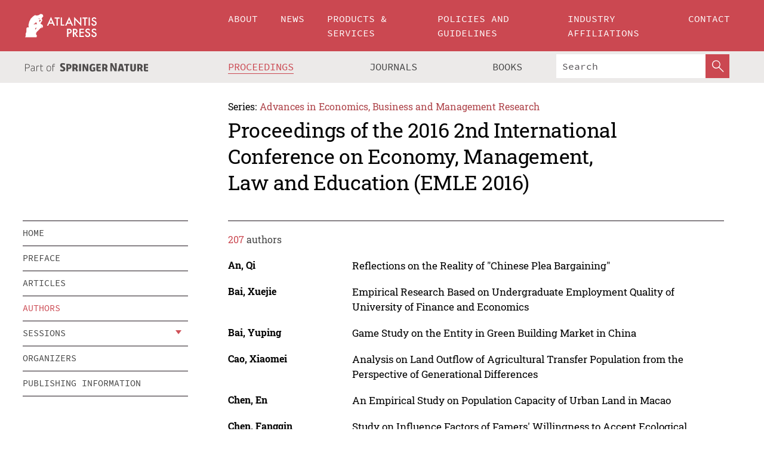

--- FILE ---
content_type: text/html;charset=utf-8
request_url: https://download.atlantis-press.com/proceedings/emle-16/authors
body_size: 8192
content:
<!DOCTYPE html>
<html lang="en" xml:lang="en" >
	<head>
		<meta charset="utf-8" />
		<meta http-equiv="x-ua-compatible" content="ie=edge">
		<title>Proceedings of the 2016 2nd International Conference on Economy, Management, Law and Education (EMLE 2016) - Authors | Atlantis Press</title>
		
		<meta name="google-site-verification" content="KbXqECmkG4u41SPnOg7xKarpOc1__nxmSFJD8O-ETRg">
		<meta name="google-site-verification" content="esf3zRvZW3DUm6rnNPeP5zLkXwngJ7yCxdrjPBsC_Cs" />
        <meta name="google-site-verification" content="q42GV0Ck9Ue1ZO-kKDK1k1puTvDHwKW978q5P94tsHA" />
		<meta name="viewport" content="width=device-width, initial-scale=1">
		<link rel="stylesheet" href="/css/v1.0-5371-gfd9dab477/icons.css">
		<link rel="stylesheet" href="/css/v1.0-5371-gfd9dab477/bundle.css">
		<script>
			(function(w,d,s,l,i) {
			    w[l]=w[l]||[];
			    w[l].push({
			    'gtm.start':new Date().getTime(),event:'gtm.js'
			    });
			    var f=d.getElementsByTagName(s)[0],
					j=d.createElement(s),dl=l!='dataLayer'?'&l='+l:'';
			    j.async=true;
			    j.src='https://www.googletagmanager.com/gtm.js?id='+i+dl;
			    f.parentNode.insertBefore(j,f);
			})
			(window,document,'script','dataLayer','GTM-M97PJDV');
		</script>
		<script type="text/javascript">
			function CURRENT_YEAR() { return 2026; }
			var globals = (function(w){
				var globals = {"env":"production","version":"v1.0-5371-gfd9dab477","features":["alerts","notifications","remove-crossref-messages-from-inbox","277--trend-md-tracking-code","315--proceedings-proposal-reminders","67--counter-compliance-logging","441--measurements"]};
				globals.isFeatureEnabled = function(f) { return globals.features.indexOf(f) >= 0; };
				return w.globals = globals;
			})(window);
		</script>
	</head>
	<body>
		<noscript><iframe src="https://www.googletagmanager.com/ns.html?id=GTM-M97PJDV"
		height="0" width="0" style="display:none;visibility:hidden"></iframe></noscript>
		<div><div><div id="clientsidecomponent-0"><div class="src-layouts-Header-container maxWidth src-layouts-Header-main" role="banner"><div class="src-layouts-Header-containerInner maxWidthInner"><a id="logo" href="/" class="src-layouts-Header-logo"><img class="src-layouts-Header-logoImage" src="/images/atlantis-press.svg" title="Atlantis Press" alt="Atlantis Press Logo" width="120" height="40"/></a></div></div><div class="src-layouts-Header-menuSecondary src-layouts-Header-menuContainer maxWidth"><div class="src-layouts-Header-menuContainerInner maxWidthInner"><div class="src-layouts-Header-snLogoImageContainer" role="complementary"><img class="src-layouts-Header-snLogo" alt="Part of Springer Nature" title="Atlantis Press is Part of Springer Nature" src="/images/part-of-springer-nature.svg"/></div><nav class="src-layouts-Header-submenuContainer src-layouts-Header-submenuSecondary" style="margin-top:0" role="navigation" aria-label="SecondaryNavigation"><ul class="src-layouts-Header-submenu"><li class="src-layouts-Header-submenuItem"><a class="src-layouts-Header-submenuLink src-layouts-Header-isActive" href="/proceedings"><span class="">Proceedings</span></a></li><li class="src-layouts-Header-submenuItem"><a class="src-layouts-Header-submenuLink" href="/journals"><span class="">Journals</span></a></li><li class="src-layouts-Header-submenuItem"><a class="src-layouts-Header-submenuLink" href="/books"><span class="">Books</span></a></li></ul><div class="src-layouts-Header-searchMobileInner"><form class="src-layouts-Header-search" action="/search" method="get"><input type="search" class="src-layouts-Header-searchBox" name="q" placeholder="Search" aria-label="Search"/><button type="submit" class="src-layouts-Header-searchButton" aria-label="SearchButton"><img style="width:20px;height:20px;display:block;margin:2px 5px" src="/images/loupe.svg" alt="Search Button Icon" width="20" height="20"/></button></form></div></nav></div></div></div></div><div id="contentContainer" role="main"><div class="src-components-container maxWidth"><div class="src-components-containerInner content maxWidthInner"><div id="contentTitleSidebar" class="src-components-titleSidebar"></div><div id="contentTitle" class="src-components-titleMain"><div class="src-components-padder pageTitle"><div><div class="src-components-series"><div><span class="src-components-seriesLabel">Series:</span><a href="/proceedings/series/aebmr" class="src-components-seriesLink">Advances in Economics, Business and Management Research</a></div></div><p class="src-components-proceedingsTitle">Proceedings of the 2016 2nd International Conference on Economy, Management, Law and Education (EMLE 2016)</p></div></div></div><div id="sidebar" class="src-components-bodySidebar"><div id="clientsidecomponent-1"><nav id="stickyNav" class="subnav"><ul><li><a href="/proceedings/emle-16">home</a></li><li><a href="/proceedings/emle-16/preface">preface</a></li><li><a href="/proceedings/emle-16/articles">articles</a></li><li><a href="/proceedings/emle-16/authors">authors</a></li><li class="hasChildren"><a href="#sessions">sessions</a><span class="toggle "></span></li><li><a href="/proceedings/emle-16/people">organizers</a></li><li><a href="/proceedings/emle-16/publishing">publishing information</a></li></ul></nav></div></div><div id="contentPage" class="src-components-bodyMain"><div class="src-components-padder"><div class="src-components-withBorder"><div class="src-components-counter"><span class="src-components-counterCount">207</span> authors</div><dl class="src-components-metaList"><dt class="src-components-metaLabel">An, Qi</dt><dd class="src-components-metaDefinition"><a href="/proceedings/emle-16/25869466">Reflections on the Reality of &quot;Chinese Plea Bargaining&quot;</a></dd><dt class="src-components-metaLabel">Bai, Xuejie</dt><dd class="src-components-metaDefinition"><a href="/proceedings/emle-16/25869453">Empirical Research Based on Undergraduate Employment Quality of University of Finance and Economics</a></dd><dt class="src-components-metaLabel">Bai, Yuping</dt><dd class="src-components-metaDefinition"><a href="/proceedings/emle-16/25869410">Game Study on the Entity in Green Building Market in China</a></dd><dt class="src-components-metaLabel">Cao, Xiaomei</dt><dd class="src-components-metaDefinition"><a href="/proceedings/emle-16/25869390">Analysis on Land Outflow of Agricultural Transfer Population from the Perspective of Generational Differences</a></dd><dt class="src-components-metaLabel">Chen, En</dt><dd class="src-components-metaDefinition"><a href="/proceedings/emle-16/25869457">An Empirical Study on Population Capacity of Urban Land in Macao</a></dd><dt class="src-components-metaLabel">Chen, Fangqin</dt><dd class="src-components-metaDefinition"><a href="/proceedings/emle-16/25869402">Study on Influence Factors of Famers&#x27; Willingness to Accept Ecological Compensation Living in Wetland Area Based on the investigation for 322 Households in Poyang Lake wetland</a></dd><dt class="src-components-metaLabel">Chen, Kai</dt><dd class="src-components-metaDefinition"><a href="/proceedings/emle-16/25869469">A Vicious Circle Caused by Buddhist-Muslim Conflicts in Rakhine State</a></dd><dt class="src-components-metaLabel">Chen, Maomao</dt><dd class="src-components-metaDefinition"><a href="/proceedings/emle-16/25869442">Research on Strategic Performance Evaluation of Bright Dairy</a></dd><dt class="src-components-metaLabel">Chen, Xingchen</dt><dd class="src-components-metaDefinition"><a href="/proceedings/emle-16/25869434">The Dilemma of Smart Healthcare Development in China from the Perspective of Public Policy and Its Countermeasures Take Hubei Province as an Example</a></dd><dt class="src-components-metaLabel">Chen, Zehua</dt><dd class="src-components-metaDefinition"><a href="/proceedings/emle-16/25869454">Comparison and Reference of Financing Modes of Sponge City in Foreign Countries</a></dd><dt class="src-components-metaLabel">Cheng, Juan</dt><dd class="src-components-metaDefinition"><a href="/proceedings/emle-16/25869480">Application of Core Strength Training in Badminton Sport</a></dd><dt class="src-components-metaLabel">Cheng, Siyi</dt><dd class="src-components-metaDefinition"><a href="/proceedings/emle-16/25869438">How Social Entrepreneurship Creates Social Value</a></dd><dt class="src-components-metaLabel">Cheng, Taoling</dt><dd class="src-components-metaDefinition"><a href="/proceedings/emle-16/25869390">Analysis on Land Outflow of Agricultural Transfer Population from the Perspective of Generational Differences</a></dd><dt class="src-components-metaLabel">Chou, Tingjiu</dt><dd class="src-components-metaDefinition"><a href="/proceedings/emle-16/25869456">A Research Review of B2B Marketing Exchange Relation A Conceptual Model</a></dd><dt class="src-components-metaLabel">Chu, Lingyun</dt><dd class="src-components-metaDefinition"><a href="/proceedings/emle-16/25869481">Issues and Strategies of Translation Teaching for Economic Exteriorization in Urban Agglomeration of Harbin and Changchun</a></dd><dt class="src-components-metaLabel">Cong, Wen</dt><dd class="src-components-metaDefinition"><a href="/proceedings/emle-16/25869467">Study on Legal Problems Existing in Prepaid Cards in China</a></dd><dt class="src-components-metaLabel">Cui, Bingqun</dt><dd class="src-components-metaDefinition"><a href="/proceedings/emle-16/25869456">A Research Review of B2B Marketing Exchange Relation A Conceptual Model</a></dd><dt class="src-components-metaLabel">Dai, Yan</dt><dd class="src-components-metaDefinition"><a href="/proceedings/emle-16/25869392">Study on Conflicts and Integration between Internet Finance and Traditional Finance</a></dd><dt class="src-components-metaLabel">Deng, Yunhe</dt><dd class="src-components-metaDefinition"><a href="/proceedings/emle-16/25869387">Impact of Conducting Mergers and Acquisitions on Relieving Financial Constraint Based on the Evidence from Chinese Listed Companies</a></dd><dt class="src-components-metaLabel">Deng, Zehong</dt><dd class="src-components-metaDefinition"><a href="/proceedings/emle-16/25869423">Study on Innovation of Social Pension Service System under the Aging Population A Case Study of Hubei Province</a></dd><dt class="src-components-metaLabel">Ding, Han</dt><dd class="src-components-metaDefinition"><a href="/proceedings/emle-16/25869493">The Required Cultivation on Chinese Character Structure of Teacher Teaching Chinese to Foreign Students</a></dd><dt class="src-components-metaLabel">Ding, Nan</dt><dd class="src-components-metaDefinition"><a href="/proceedings/emle-16/25869448">Research on Academic Management of Universities from the Perspective of Governance</a></dd><dt class="src-components-metaLabel">Ding, Shiting</dt><dd class="src-components-metaDefinition"><a href="/proceedings/emle-16/25869459">Research on SWOT Analysis for Technical Innovation Strategy of a Yunnan-Stationed Mining Enterprise</a></dd><dt class="src-components-metaLabel">Ding, Shiting</dt><dd class="src-components-metaDefinition"><a href="/proceedings/emle-16/25869460">Analysis on the Relevance between Yunnan Higher Vocational Education Major Layout and the Economy</a></dd><dt class="src-components-metaLabel">Ding, Yu</dt><dd class="src-components-metaDefinition"><a href="/proceedings/emle-16/25869433">The Construction of the Long-term Mechanism of the Ecological Environmental Governance in Our Country</a></dd><dt class="src-components-metaLabel">Dong, Dengxin</dt><dd class="src-components-metaDefinition"><a href="/proceedings/emle-16/25869389">Empirical Analysis on International Competitiveness of China&#x27;s Service Trade on the Basis of Diamond Model</a></dd><dt class="src-components-metaLabel">Dong, Zhenglei</dt><dd class="src-components-metaDefinition"><a href="/proceedings/emle-16/25869449">Analysis on the Present Situation of College Classroom Management and Its Countermeasures</a></dd><dt class="src-components-metaLabel">Du, Xiaoyan</dt><dd class="src-components-metaDefinition"><a href="/proceedings/emle-16/25869383">Macro-environmental Analysis of Auto Parts Industries&#x27; Development of China Based on PEST Method</a></dd><dt class="src-components-metaLabel">Feng, Jun</dt><dd class="src-components-metaDefinition"><a href="/proceedings/emle-16/25869384">Human Capital Investment and the Middle-income Trap International Experience and Facts of China</a></dd><dt class="src-components-metaLabel">Fu, Nawei</dt><dd class="src-components-metaDefinition"><a href="/proceedings/emle-16/25869471">Reflection on Rationalization of Public Decision-making from the Perspective of the Administrative Law</a></dd><dt class="src-components-metaLabel">Fu, Tao</dt><dd class="src-components-metaDefinition"><a href="/proceedings/emle-16/25869457">An Empirical Study on Population Capacity of Urban Land in Macao</a></dd><dt class="src-components-metaLabel">Gan, Xiaowen</dt><dd class="src-components-metaDefinition"><a href="/proceedings/emle-16/25869402">Study on Influence Factors of Famers&#x27; Willingness to Accept Ecological Compensation Living in Wetland Area Based on the investigation for 322 Households in Poyang Lake wetland</a></dd><dt class="src-components-metaLabel">Gao, Fengni</dt><dd class="src-components-metaDefinition"><a href="/proceedings/emle-16/25869427">The Cultural Path of Governance Group Anomie Behavior in Chinese Local Authority</a></dd><dt class="src-components-metaLabel">Gao, Qin</dt><dd class="src-components-metaDefinition"><a href="/proceedings/emle-16/25869494">Study of Pre-service Primary Teachers&#x27; Professional Identity in Yunnan Qujing Normal University of China</a></dd><dt class="src-components-metaLabel">Gao, Sudi</dt><dd class="src-components-metaDefinition"><a href="/proceedings/emle-16/25869444">Study of the Integrated Risk Management of Construction Project Based on Knowledge Integration</a></dd><dt class="src-components-metaLabel">Gao, Wanli</dt><dd class="src-components-metaDefinition"><a href="/proceedings/emle-16/25869429">Investigation and Analysis on Current Situation of Teaching Secretary Team in Higher Vocational Colleges Taking Guangdong Industry Polytechnic as an Example</a></dd><dt class="src-components-metaLabel">Gao, Xuan</dt><dd class="src-components-metaDefinition"><a href="/proceedings/emle-16/25869416">Discussion on Interactive Mechanism of Law Education of Undergraduate Course and Vocational Education of Law</a></dd><dt class="src-components-metaLabel">Ge, Hongguang</dt><dd class="src-components-metaDefinition"><a href="/proceedings/emle-16/25869508">The Origin and Development of Teahouse Culture</a></dd><dt class="src-components-metaLabel">Gong, Yan</dt><dd class="src-components-metaDefinition"><a href="/proceedings/emle-16/25869470">Questions and Countermeasures of Pension Agencies in Rural Areas under the Equality in Constitution</a></dd><dt class="src-components-metaLabel">Gu, Jie</dt><dd class="src-components-metaDefinition"><a href="/proceedings/emle-16/25869420">The Countermeasures of Officials Just Going through the Motions under the New Normal*</a></dd><dt class="src-components-metaLabel">Gu, Yongju</dt><dd class="src-components-metaDefinition"><a href="/proceedings/emle-16/25869431">Study on the Impact of Big Data on Enterprise Accounting Data and Countermeasures</a></dd><dt class="src-components-metaLabel">Guo, Lili</dt><dd class="src-components-metaDefinition"><a href="/proceedings/emle-16/25869476">Research on the PLE Building of Foreign Language Learners in Universities from the Perspective of Mobile Learning</a></dd><dt class="src-components-metaLabel">Han, Bo</dt><dd class="src-components-metaDefinition"><a href="/proceedings/emle-16/25869472">Research on the Improvement of People&#x27;s Jury System under the Background of Judicial Justice</a></dd><dt class="src-components-metaLabel">He, Dongyang</dt><dd class="src-components-metaDefinition"><a href="/proceedings/emle-16/25869458">Research of Tianjin Port Explosion under the Lack of Power List</a></dd><dt class="src-components-metaLabel">Hu, Fanghui</dt><dd class="src-components-metaDefinition"><a href="/proceedings/emle-16/25869443">Institutional Obstacles and Suggestions about Implementation of Chinese Tiered Medical Pattern</a></dd><dt class="src-components-metaLabel">Hu, Junli</dt><dd class="src-components-metaDefinition"><a href="/proceedings/emle-16/25869491">WeChat Application in College English Teaching</a></dd><dt class="src-components-metaLabel">Hu, Preng Nien</dt><dd class="src-components-metaDefinition"><a href="/proceedings/emle-16/25869473">A Tentative Study on the Penalty Norms of the Ordinance on People&#x27;s Relations between Taiwan and Mainland China</a></dd><dt class="src-components-metaLabel">Hu, Tianshun</dt><dd class="src-components-metaDefinition"><a href="/proceedings/emle-16/25869401">Thoughts on Personnel Training Program of Environmental Design Majors in Comprehensive Universities in the Mid- west of China in the New Period</a></dd><dt class="src-components-metaLabel">Hu, Yafan</dt><dd class="src-components-metaDefinition"><a href="/proceedings/emle-16/25869497">Study on the Cultivation of Medical Students&#x27; Social Psychological Professional Skills</a></dd><dt class="src-components-metaLabel">Huang, Jinfeng</dt><dd class="src-components-metaDefinition"><a href="/proceedings/emle-16/25869459">Research on SWOT Analysis for Technical Innovation Strategy of a Yunnan-Stationed Mining Enterprise</a></dd><dt class="src-components-metaLabel">Hung, Chien Jen</dt><dd class="src-components-metaDefinition"><a href="/proceedings/emle-16/25869403">Assessment for Food Cold Chain Logistics Use Willingness under the Applied Transformation Taking Changle District Residents as an Example</a></dd><dt class="src-components-metaLabel">Ji, Huan</dt><dd class="src-components-metaDefinition"><a href="/proceedings/emle-16/25869502">The Advantages and Disadvantages Analysis on the Online Appraisal System of Independent College</a></dd><dt class="src-components-metaLabel">Jiang, Siyi</dt><dd class="src-components-metaDefinition"><a href="/proceedings/emle-16/25869446">Research on Application of PPP Pattern in Medical Treatment and Public Health of China</a></dd><dt class="src-components-metaLabel">Lai, Mei Chiao</dt><dd class="src-components-metaDefinition"><a href="/proceedings/emle-16/25869403">Assessment for Food Cold Chain Logistics Use Willingness under the Applied Transformation Taking Changle District Residents as an Example</a></dd><dt class="src-components-metaLabel">Lai, Meichiao</dt><dd class="src-components-metaDefinition"><a href="/proceedings/emle-16/25869404">The Factors Influencing the Repurchasing Intention of Bank Insurance in Taiwan</a></dd><dt class="src-components-metaLabel">Lai, Meichiao</dt><dd class="src-components-metaDefinition"><a href="/proceedings/emle-16/25869499">Analysis on Cultural Creative Professional Group Curriculum under the Applied Transformation</a></dd><dt class="src-components-metaLabel">Lei, Xia</dt><dd class="src-components-metaDefinition"><a href="/proceedings/emle-16/25869399">Review of China&#x27;s Household Contract Responsibility System with Remuneration Linked to Output</a></dd><dt class="src-components-metaLabel">Lei, Xia</dt><dd class="src-components-metaDefinition"><a href="/proceedings/emle-16/25869443">Institutional Obstacles and Suggestions about Implementation of Chinese Tiered Medical Pattern</a></dd><dt class="src-components-metaLabel">Li, Cheng</dt><dd class="src-components-metaDefinition"><a href="/proceedings/emle-16/25869454">Comparison and Reference of Financing Modes of Sponge City in Foreign Countries</a></dd><dt class="src-components-metaLabel">Li, Gaoshen</dt><dd class="src-components-metaDefinition"><a href="/proceedings/emle-16/25869503">Optimization of the Student Management Mode in Colleges and Universities</a></dd><dt class="src-components-metaLabel">Li, Gemin</dt><dd class="src-components-metaDefinition"><a href="/proceedings/emle-16/25869424">Research of the Role that Local University Libraries Played in the Service for the&quot; Three Rural Issues&quot;</a></dd><dt class="src-components-metaLabel">Li, Gemin</dt><dd class="src-components-metaDefinition"><a href="/proceedings/emle-16/25869425">How to Construct Digital Libraries in the Information Age</a></dd><dt class="src-components-metaLabel">Li, Hongyue</dt><dd class="src-components-metaDefinition"><a href="/proceedings/emle-16/25869405">Empirical Research on Free Trade Area (FTA) Promoting China&#x27;s Economic Growth Taking China-ASEAN Area as an Example</a></dd><dt class="src-components-metaLabel">Li, Hui</dt><dd class="src-components-metaDefinition"><a href="/proceedings/emle-16/25869485">Discussion on the Experimental Creative Sketch Teaching</a></dd><dt class="src-components-metaLabel">Li, Juan</dt><dd class="src-components-metaDefinition"><a href="/proceedings/emle-16/25869423">Study on Innovation of Social Pension Service System under the Aging Population A Case Study of Hubei Province</a></dd><dt class="src-components-metaLabel">Li, Juhong</dt><dd class="src-components-metaDefinition"><a href="/proceedings/emle-16/25869435">Study on Ways to Develop Sports for Staffs of China Xinjian Group</a></dd><dt class="src-components-metaLabel">Li, Min</dt><dd class="src-components-metaDefinition"><a href="/proceedings/emle-16/25869394">Family Echelon Flow of Migration Rural Population Evidence from Liaoning Province</a></dd><dt class="src-components-metaLabel">Li, Rong</dt><dd class="src-components-metaDefinition"><a href="/proceedings/emle-16/25869465">Study on Legal Responsibilities of Kindergarten Accidents</a></dd><dt class="src-components-metaLabel">Li, Rui</dt><dd class="src-components-metaDefinition"><a href="/proceedings/emle-16/25869498">The Nature of the L2 Internal Lexicon and Its Implication for Language Teaching</a></dd><dt class="src-components-metaLabel">Li, Rui</dt><dd class="src-components-metaDefinition"><a href="/proceedings/emle-16/25869500">Exploring the Model of Applying the Theory of Conceptual Metaphor to English Intensive Reading Teaching</a></dd><dt class="src-components-metaLabel">Li, Shanshan</dt><dd class="src-components-metaDefinition"><a href="/proceedings/emle-16/25869399">Review of China&#x27;s Household Contract Responsibility System with Remuneration Linked to Output</a></dd><dt class="src-components-metaLabel">Li, Shanshan</dt><dd class="src-components-metaDefinition"><a href="/proceedings/emle-16/25869443">Institutional Obstacles and Suggestions about Implementation of Chinese Tiered Medical Pattern</a></dd><dt class="src-components-metaLabel">Li, Wenxiu</dt><dd class="src-components-metaDefinition"><a href="/proceedings/emle-16/25869411">Study on the Reform of College Student Management Mode Based on the People-oriented Principle</a></dd><dt class="src-components-metaLabel">Li, Xiaoli</dt><dd class="src-components-metaDefinition"><a href="/proceedings/emle-16/25869393">Discussion on Cost Control of Logistics Enterprises from the Perspective of Logistics Operation Function</a></dd><dt class="src-components-metaLabel">Li, Xin</dt><dd class="src-components-metaDefinition"><a href="/proceedings/emle-16/25869443">Institutional Obstacles and Suggestions about Implementation of Chinese Tiered Medical Pattern</a></dd><dt class="src-components-metaLabel">Li, Yan</dt><dd class="src-components-metaDefinition"><a href="/proceedings/emle-16/25869478">Effective Teaching: Application of BOPPPS Model in ESL Class</a></dd><dt class="src-components-metaLabel">Lin, Chin Jung</dt><dd class="src-components-metaDefinition"><a href="/proceedings/emle-16/25869403">Assessment for Food Cold Chain Logistics Use Willingness under the Applied Transformation Taking Changle District Residents as an Example</a></dd><dt class="src-components-metaLabel">Lin, Yan</dt><dd class="src-components-metaDefinition"><a href="/proceedings/emle-16/25869499">Analysis on Cultural Creative Professional Group Curriculum under the Applied Transformation</a></dd><dt class="src-components-metaLabel">Liu, Fengbin</dt><dd class="src-components-metaDefinition"><a href="/proceedings/emle-16/25869483">Research on the Cultivation Mode of Postgraduates&#x27; Scientific Research Ability in the New Situation</a></dd><dt class="src-components-metaLabel">Liu, Guangyi</dt><dd class="src-components-metaDefinition"><a href="/proceedings/emle-16/25869409">Analysis on Economic Development of the Service Area in Tonghua Normal University</a></dd><dt class="src-components-metaLabel">Liu, Lan</dt><dd class="src-components-metaDefinition"><a href="/proceedings/emle-16/25869388">The Regional Economic Development in Hubei Province under the Background of One Belt and One Road</a></dd><dt class="src-components-metaLabel">Liu, Mei</dt><dd class="src-components-metaDefinition"><a href="/proceedings/emle-16/25869464">Legislation on Educational Punishment</a></dd><dt class="src-components-metaLabel">Liu, Mei</dt><dd class="src-components-metaDefinition"><a href="/proceedings/emle-16/25869465">Study on Legal Responsibilities of Kindergarten Accidents</a></dd><dt class="src-components-metaLabel">Liu, Mengchao</dt><dd class="src-components-metaDefinition"><a href="/proceedings/emle-16/25869432">Study on Influence Mechanism of Leader-member Exchange Differences to Team Performance</a></dd><dt class="src-components-metaLabel">Liu, Mingju</dt><dd class="src-components-metaDefinition"><a href="/proceedings/emle-16/25869421">Research on Problems of Tourist Traffic Management in the North Scenic Area of Changbai Mountain*</a></dd><dt class="src-components-metaLabel">Liu, Mingju</dt><dd class="src-components-metaDefinition"><a href="/proceedings/emle-16/25869422">Analysis on Problems in Management of Hot Spring Scenic Spot in the North Slope of Changbai Mountain*</a></dd><dt class="src-components-metaLabel">Liu, Qin</dt><dd class="src-components-metaDefinition"><a href="/proceedings/emle-16/25869431">Study on the Impact of Big Data on Enterprise Accounting Data and Countermeasures</a></dd><dt class="src-components-metaLabel">Liu, Shiwei</dt><dd class="src-components-metaDefinition"><a href="/proceedings/emle-16/25869398">Discussion on the General Level of Present Domestic Market Price and Countermeasures in China</a></dd><dt class="src-components-metaLabel">Liu, Yi</dt><dd class="src-components-metaDefinition"><a href="/proceedings/emle-16/25869510">Practical Research on the Undergraduate&#x27;s Entrepreneurship in Local Universities</a></dd><dt class="src-components-metaLabel">Liu, Yongxin</dt><dd class="src-components-metaDefinition"><a href="/proceedings/emle-16/25869489">Study on Cooperative Teaching Mode of Digital Publishing Courses in the Internet Era</a></dd><dt class="src-components-metaLabel">Liu, Zhongxiu</dt><dd class="src-components-metaDefinition"><a href="/proceedings/emle-16/25869445">Research on Present Situation and Development Strategy of HOPSCA in Linyi City</a></dd><dt class="src-components-metaLabel">Long, Biyue</dt><dd class="src-components-metaDefinition"><a href="/proceedings/emle-16/25869496">Construction of Brand Core Value and Brand Concept of High-quality Private Education</a></dd><dt class="src-components-metaLabel">Luo, Lei</dt><dd class="src-components-metaDefinition"><a href="/proceedings/emle-16/25869450">Referee&#x27;s Influence on Competition Order in Dragonboat Race</a></dd><dt class="src-components-metaLabel">Luo, Qiong</dt><dd class="src-components-metaDefinition"><a href="/proceedings/emle-16/25869386">Study on the Collaborative Development of Beijing and Tianjin and Hebei Province from the Perspective of Low Carbon Economy</a></dd><dt class="src-components-metaLabel">Lyskova, Irina</dt><dd class="src-components-metaDefinition"><a href="/proceedings/emle-16/25869415">Socio-Cultural Aspect of Thriftiness</a></dd><dt class="src-components-metaLabel">Ma, Zhongmin</dt><dd class="src-components-metaDefinition"><a href="/proceedings/emle-16/25869406">Research on Upgrading Path of China&#x27;s Equipment Manufacturing Industry under Carbon Tax Policy</a></dd><dt class="src-components-metaLabel">Meng, Xin</dt><dd class="src-components-metaDefinition"><a href="/proceedings/emle-16/25869484">The Internationalization Research of Liaoning Private Higher Learning Institutions under the Background of &quot;the Belt and the Road&quot;</a></dd><dt class="src-components-metaLabel">Ouyang, Wen</dt><dd class="src-components-metaDefinition"><a href="/proceedings/emle-16/25869421">Research on Problems of Tourist Traffic Management in the North Scenic Area of Changbai Mountain*</a></dd><dt class="src-components-metaLabel">Qian, Mingzhu</dt><dd class="src-components-metaDefinition"><a href="/proceedings/emle-16/25869487">Innovation and Enterpreneurship Education and Specialized Education</a></dd><dt class="src-components-metaLabel">Qian, Shuxia</dt><dd class="src-components-metaDefinition"><a href="/proceedings/emle-16/25869451">Preliminary Exploration on the Innovation of Teaching Management Mode in Local Colleges and Universities</a></dd></dl><ul class="src-components-Search-list"><li class="src-components-Search-item"></li><li class="src-components-Search-item"><a class="src-components-Search-itemLink src-components-Search-active" href="/proceedings/emle-16/authors?page=1">1</a></li><li class="src-components-Search-item"><a class="src-components-Search-itemLink" href="/proceedings/emle-16/authors?page=2">2</a></li><li class="src-components-Search-item"><a class="src-components-Search-itemLink" href="/proceedings/emle-16/authors?page=3">3</a></li><li class="src-components-Search-item"><a class="src-components-Search-itemLink" href="/proceedings/emle-16/authors?page=2">&gt;</a></li></ul></div></div></div></div></div></div><footer id="footer" class="src-layouts-Footer-main" role="contentinfo"><div class="src-layouts-Footer-container maxWidth"><div class="src-layouts-Footer-containerInner maxWidthInner"><div class="src-layouts-Footer-about"><h2 class="src-layouts-Footer-titleMain"><a class="src-layouts-Footer-titleLink" href="/">Atlantis Press</a></h2><div class="src-layouts-Footer-aboutText"><p>Atlantis Press – now part of Springer Nature – is a professional publisher of scientific, technical &amp; medical (STM) proceedings, journals and books. We offer world-class services, fast turnaround times and personalised communication. The proceedings and journals on our platform are Open Access and generate millions of downloads every month.</p></div><div class="src-layouts-Footer-contact textContent"><div>For more information, please contact us at: <a href="mailto:contact@atlantis-press.com">contact@atlantis-press.com</a></div></div></div><div class="src-layouts-Footer-linkList"><a class="src-layouts-Footer-link" href="/proceedings"><span>Proceedings</span></a><a class="src-layouts-Footer-link" href="/journals"><span>Journals</span></a><a class="src-layouts-Footer-link" href="/books"><span>Books</span></a><a class="src-layouts-Footer-link" href="/policies"><span>Policies</span></a><button class="src-layouts-Footer-manageCookiesButton" data-cc-action="preferences">Manage Cookies/Do Not Sell My Info</button></div><div class="src-layouts-Footer-linkList"><a class="src-layouts-Footer-link" href="/about"><span>About</span></a><a class="src-layouts-Footer-link" href="/news"><span>News</span></a><a class="src-layouts-Footer-link" href="/contact"><span>Contact</span></a><a class="src-layouts-Footer-link" href="/search"><span>Search</span></a></div></div></div><div class="src-layouts-Footer-copyrightMenu maxWidth"><div class="src-layouts-Footer-copyrightMenuInner maxWidthInner"><div class="src-layouts-Footer-footerLeft">Copyright © 2006-2026 Atlantis Press – now part of Springer Nature</div><div class="src-layouts-Footer-footerRight"><div class="src-layouts-Footer-footerRightItem"><a class="src-layouts-Footer-smallLink" href="/">Home</a><a class="src-layouts-Footer-smallLink" href="/privacy-policy">Privacy Policy</a><a class="src-layouts-Footer-smallLink" href="/terms-of-use">Terms of use</a></div><div class="src-layouts-Footer-footerRightItem"><a target="_blank" class="src-components-social" title="Facebook" href="https://www.facebook.com/AtlantisPress/"><i class="icon-facebook-official"></i></a><a target="_blank" class="src-components-social" title="Twitter" href="https://twitter.com/prmarketingAP"><i class="icon-twitter"></i></a><a target="_blank" class="src-components-social" title="LinkedIn" href="https://www.linkedin.com/company/atlantis-press/"><i class="icon-linkedin-squared"></i></a></div></div></div></div></footer></div>
		
		<script src="/js/v1.0-5371-gfd9dab477/bundle.js"></script>
		<script>SystemJS.import('main').then(function(main) {main.createClientSideComponents([{"id":"clientsidecomponent-0","module":"layouts/Header","componentClass":"default","props":{"currentPath":"/proceedings/emle-16/authors"}},{"id":"clientsidecomponent-1","module":"components/Nav","componentClass":"SubNav","props":{"id":"proceedingsNav","items":[{"link":{"title":"home","href":"/proceedings/emle-16"}},{"link":{"title":"preface","href":"/proceedings/emle-16/preface"}},{"link":{"title":"articles","href":"/proceedings/emle-16/articles"}},{"link":{"title":"authors","href":"/proceedings/emle-16/authors"}},{"link":{"title":"sessions","href":"#sessions"},"children":[{"link":{"title":"Economy","href":"/proceedings/emle-16/sessions/1242"}},{"link":{"title":"Management","href":"/proceedings/emle-16/sessions/1243"}},{"link":{"title":"Law","href":"/proceedings/emle-16/sessions/1244"}},{"link":{"title":"Education","href":"/proceedings/emle-16/sessions/1245"}},{"link":{"title":"Others","href":"/proceedings/emle-16/sessions/1246"}}]},{"link":{"title":"organizers","href":"/proceedings/emle-16/people"}},{"link":{"title":"publishing information","href":"/proceedings/emle-16/publishing"}}]}}])});</script>
		<!-- Global site tag (gtag.js) - Google Analytics -->
				<script async src="https://www.googletagmanager.com/gtag/js?id=UA-3203984-3"></script>
				<script type="text/plain" data-cc-script="C02">
					window.dataLayer = window.dataLayer || [];
					function gtag(){dataLayer.push(arguments);}
					gtag('js', new Date());
					gtag('config', 'UA-3203984-3');
				</script>
		
		<script>(function (w, d, id) {if (!d.documentElement) {return;}var t, rest, e, eTop, eHeight, isSticky, h = function () {var shouldBeSticky = isSticky;t = typeof w.pageXOffset !== "undefined" ? w.pageYOffset : ((d.compatMode || "") === "CSS1Compat") ? d.documentElement.scrollTop : d.body.scrollTop;if (typeof t !== "number") {return;}e = d.getElementById(id);if (!e) {return;}if (typeof eTop === "undefined") {eTop = (function (ptr) {var ret = 0;do {ret += ptr.offsetTop;} while (ptr = ptr.offsetParent);return ret;})(e);eHeight = e.offsetHeight;}if (d.documentElement.offsetWidth < 860) {shouldBeSticky = false;} else {shouldBeSticky = t > eTop && document.getElementById("contentPage").offsetHeight > eHeight + 10;}if (!isSticky && shouldBeSticky) {isSticky = true;e.setAttribute("data-w", e.style.width);e.setAttribute("data-pos", e.style.position);e.setAttribute("data-t", e.style.top);e.style.width = e.offsetWidth + "px";e.style.position = "fixed";} else if (isSticky && !shouldBeSticky) {isSticky = false;e.style.width = e.getAttribute("data-w");e.style.top = e.getAttribute("data-t");e.style.position = e.getAttribute("data-pos");}if (isSticky) {rest = d.documentElement.offsetHeight- d.getElementById("footer").offsetHeight- e.offsetHeight- t;if (rest < 0) {e.style.top = "" + rest + "px";} else if (e.style.top !== "0") {e.style.top = "0";}}};h();w.addEventListener("scroll", h);w.addEventListener("resize", h);w.addEventListener("orientationchange", h);})(window, document, "stickyNav");</script>
		
		<script>SystemJS.import('stats').then(function(stats) { stats.init(); })</script>
	</body>
</html>
